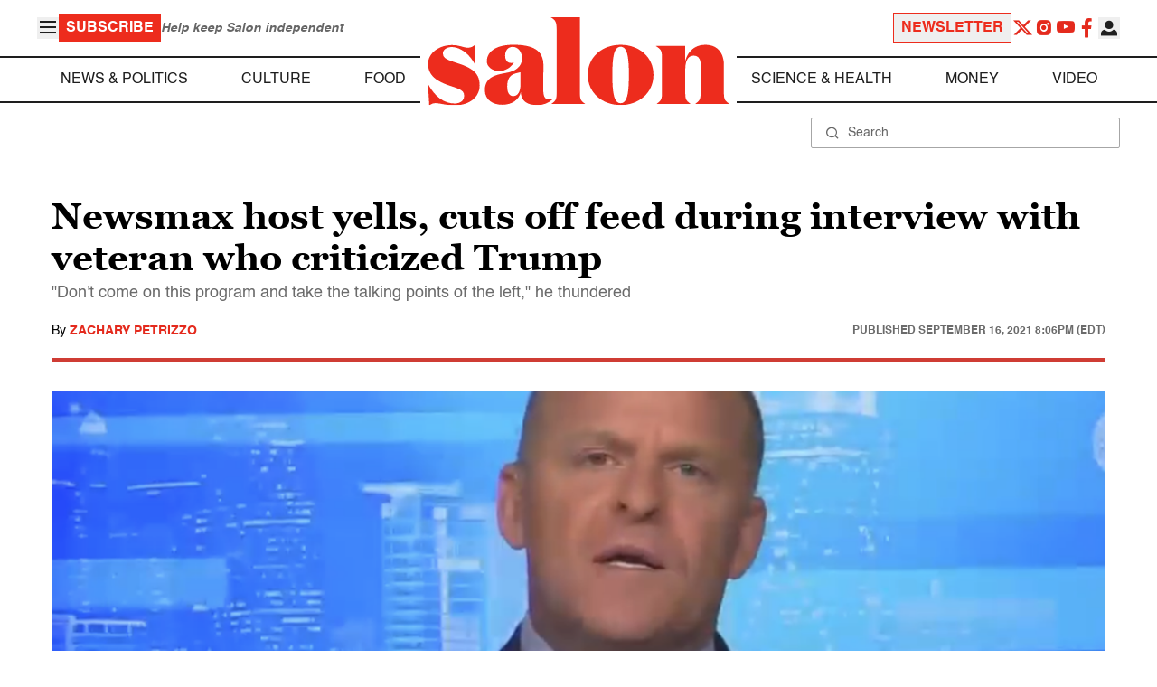

--- FILE ---
content_type: application/javascript; charset=utf-8
request_url: https://fundingchoicesmessages.google.com/f/AGSKWxUVZ8bvJIZsTAzcHRFnbv3rHFoIfv3G6bZyM56VUo9ovg3f3DObEBCufXeooSWpopm2Iz_VSIUjWSkoeclrB3CFYIwUZQR-Wn9rFGIozymOyvVXzW4fQ1zvIsXsxZcHQ10QwcAvqLWeuhY7YIy-La5HdvNnFOGcfzH39MqMAv7kgrjVIscq1tKIFjUj/__commonAD._ad/display?/js.ad/size=/ads_start._juicyads.
body_size: -1291
content:
window['e65a62a4-f39d-46ae-81d7-31f27705cec4'] = true;